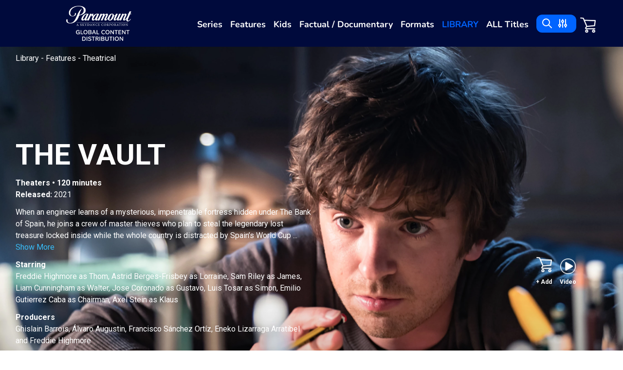

--- FILE ---
content_type: text/html; charset=UTF-8
request_url: https://paramountglobalcontent.com/title/vault-the
body_size: 8590
content:
<!DOCTYPE html>
<html lang="en" class="h-auto min-h-screen">
<head>
    <meta charset="utf-8">
    <meta name="viewport" content="width=device-width, initial-scale=1">
    <meta name="csrf-token" content="dHD2HdIAzouGUXWl48JWAyLuz6TwALI00ye4PDe4">

    <title>Paramount Global Content | Vault, The</title>

    
    <link rel="apple-touch-icon" sizes="180x180" href="/apple-touch-icon.png">
    <link rel="icon" type="image/png" sizes="32x32" href="/favicon-32x32.png">
    <link rel="icon" type="image/png" sizes="16x16" href="/favicon-16x16.png">
    <link rel="manifest" href="/site.webmanifest">
    <link rel="mask-icon" href="/safari-pinned-tab.svg" color="#ffffff">
    <meta name="msapplication-TileColor" content="#003aa4">
    <meta name="theme-color" content="#003aa4">

    <!-- Styles -->
    <link rel="stylesheet" href="/css/app.css?id=21a6470d8003a0e2967de73d68214387">
    <link rel="stylesheet" href="/css/title-page.css?id=04884dee70a0ba1034b3ac547893580e">
            <style>
            main {
                position: relative;
                background-color: rgb(0,10,60);
            }
            .title-button:hover .nonhover-button {
                display: none;
            }
            .title-button:hover .hover-button {
                display: block;
            }
            .full-synopsis p {
                margin-bottom: 0.75em;
            }
        </style>
    
    <!-- Scripts -->

    <script type="text/javascript" src="//code.jquery.com/jquery-1.11.0.min.js"></script>
    <script type="text/javascript" src="//code.jquery.com/jquery-migrate-1.2.1.min.js"></script>
    <script src="/js/app.js?id=c61671d5d72de7de022fffbbce462bfd" defer></script>

            <!-- Google tag (gtag.js) -->
        <script async src="https://www.googletagmanager.com/gtag/js?id=G-HKYQBJWFPE"></script>
        <script>
            window.dataLayer = window.dataLayer || [];
            function gtag(){dataLayer.push(arguments);}
            gtag('js', new Date());

            gtag('config', 'G-HKYQBJWFPE');
        </script>
    </head>
<body class="font-sans antialiased">
    <div class="min-h-screen flex flex-col  bg-gray-100 ">

        <!-- Page Heading -->
                                    <header class="bg-client-dark h-auto flex-shrink-0 z-10">

    <div class="container xl:flex xl:justify-center xl:items-center mx-auto px-4 sm:px-6 xl:px-8 h-full">
        <div class="flex justify-between xl:justify-center my-3 w-full">
            <a href="https://paramountglobalcontent.com">
                <img class="w-40 2xl:w-48 2xl:py-1.5 mr-6" src="/images/logo-horizontal.png?_=1">
            </a>
            <div class="flex justify-between items-center">
                <div class="hidden sm:block xl:hidden px-2">
                    <form class="flex items-center bg-search-blue rounded-xl pl-2 text-white" method="get" action="https://paramountglobalcontent.com/search">
                        <input class="form-control text-white bg-search-blue search-input pl-2" type="text" name="search" placeholder="SEARCH">
                        <button class="mx-1 ml-auto" type="submit">
                            <svg class="w-6" xmlns="http://www.w3.org/2000/svg" fill="none" viewBox="0 0 24 24" stroke-width="2" stroke="currentColor" aria-hidden="true">
  <path stroke-linecap="round" stroke-linejoin="round" d="M21 21l-6-6m2-5a7 7 0 11-14 0 7 7 0 0114 0z"/>
</svg>                        </button>
                        <div class="cursor-pointer mx-1 mr-4" onclick="document.getElementById('searchFilters').classList.toggle('hidden')">
                            <svg class="w-6" xmlns="http://www.w3.org/2000/svg" fill="none" viewBox="0 0 24 24" stroke-width="2" stroke="currentColor" aria-hidden="true">
  <path stroke-linecap="round" stroke-linejoin="round" d="M12 6V4m0 2a2 2 0 100 4m0-4a2 2 0 110 4m-6 8a2 2 0 100-4m0 4a2 2 0 110-4m0 4v2m0-6V4m6 6v10m6-2a2 2 0 100-4m0 4a2 2 0 110-4m0 4v2m0-6V4"/>
</svg>                        </div>
                    </form>
                </div>
                <div class="px-2 relative text-white xl:hidden" style="transform: translateY(-1px)">
                    <a href="https://paramountglobalcontent.com/cart">
                        <img class="w-8 max-w-sm" src="/images/cart.png">
                    </a>
                    <span id="cart-title-count-mob" class="absolute bottom-0 right-0">
                                            </span>
                </div>
                <div class="cursor-pointer px-2 xl:hidden"
                     onclick="document.getElementById('navBar').classList.toggle('hidden')">
                    <svg class="text-white w-10" xmlns="http://www.w3.org/2000/svg" fill="none" viewBox="0 0 24 24" stroke-width="2" stroke="currentColor" aria-hidden="true">
  <path stroke-linecap="round" stroke-linejoin="round" d="M4 6h16M4 12h16M4 18h16"/>
</svg>                </div>
            </div>
        </div>

        <div>
            <div class="hidden xl:flex text-white py-6" id="navBar">
                                    <div class="px-2 2xl:px-4 mt-1.5 group">
                        <a href="https://paramountglobalcontent.com/series"
                           class="font-bold text-lg whitespace-nowrap ">
                            Series
                        </a>
                                                    <div class="relative xl:top-1 left-3 md:left-0">
                                <ul class="nav-sub-group inline-block md:p-2 md:pl-4 md:pr-10 md:bg-search-blue md:border md:!border-search-blue md:rounded md:hidden md:group-hover:block  hidden ">
                                                                            <li class="ml-2 md:m-0 leading-8">
                                            <a href="https://paramountglobalcontent.com/series/drama"
                                               class="font-bold whitespace-nowrap ">
                                                Drama
                                            </a>
                                        </li>
                                                                            <li class="ml-2 md:m-0 leading-8">
                                            <a href="https://paramountglobalcontent.com/series/comedy"
                                               class="font-bold whitespace-nowrap ">
                                                Comedy
                                            </a>
                                        </li>
                                                                            <li class="ml-2 md:m-0 leading-8">
                                            <a href="https://paramountglobalcontent.com/series/news"
                                               class="font-bold whitespace-nowrap ">
                                                News
                                            </a>
                                        </li>
                                                                            <li class="ml-2 md:m-0 leading-8">
                                            <a href="https://paramountglobalcontent.com/series/reality"
                                               class="font-bold whitespace-nowrap ">
                                                Reality
                                            </a>
                                        </li>
                                                                            <li class="ml-2 md:m-0 leading-8">
                                            <a href="https://paramountglobalcontent.com/series/talk"
                                               class="font-bold whitespace-nowrap ">
                                                Talk
                                            </a>
                                        </li>
                                                                            <li class="ml-2 md:m-0 leading-8">
                                            <a href="https://paramountglobalcontent.com/series/game-shows"
                                               class="font-bold whitespace-nowrap ">
                                                Game Shows
                                            </a>
                                        </li>
                                                                            <li class="ml-2 md:m-0 leading-8">
                                            <a href="https://paramountglobalcontent.com/series/telenovelas"
                                               class="font-bold whitespace-nowrap ">
                                                Telenovelas
                                            </a>
                                        </li>
                                                                    </ul>
                            </div>
                                            </div>
                                    <div class="px-2 2xl:px-4 mt-1.5 group">
                        <a href="https://paramountglobalcontent.com/features"
                           class="font-bold text-lg whitespace-nowrap ">
                            Features
                        </a>
                                                    <div class="relative xl:top-1 left-3 md:left-0">
                                <ul class="nav-sub-group inline-block md:p-2 md:pl-4 md:pr-10 md:bg-search-blue md:border md:!border-search-blue md:rounded md:hidden md:group-hover:block  hidden ">
                                                                            <li class="ml-2 md:m-0 leading-8">
                                            <a href="https://paramountglobalcontent.com/features/theatrical"
                                               class="font-bold whitespace-nowrap ">
                                                Theatrical
                                            </a>
                                        </li>
                                                                            <li class="ml-2 md:m-0 leading-8">
                                            <a href="https://paramountglobalcontent.com/features/televisionstreaming"
                                               class="font-bold whitespace-nowrap ">
                                                Television/Streaming
                                            </a>
                                        </li>
                                                                    </ul>
                            </div>
                                            </div>
                                    <div class="px-2 2xl:px-4 mt-1.5 group">
                        <a href="https://paramountglobalcontent.com/kids"
                           class="font-bold text-lg whitespace-nowrap ">
                            Kids
                        </a>
                                                    <div class="relative xl:top-1 left-3 md:left-0">
                                <ul class="nav-sub-group inline-block md:p-2 md:pl-4 md:pr-10 md:bg-search-blue md:border md:!border-search-blue md:rounded md:hidden md:group-hover:block  hidden ">
                                                                            <li class="ml-2 md:m-0 leading-8">
                                            <a href="https://paramountglobalcontent.com/kids/animation"
                                               class="font-bold whitespace-nowrap ">
                                                Animation
                                            </a>
                                        </li>
                                                                            <li class="ml-2 md:m-0 leading-8">
                                            <a href="https://paramountglobalcontent.com/kids/pre-school"
                                               class="font-bold whitespace-nowrap ">
                                                Pre-School
                                            </a>
                                        </li>
                                                                            <li class="ml-2 md:m-0 leading-8">
                                            <a href="https://paramountglobalcontent.com/kids/live-action"
                                               class="font-bold whitespace-nowrap ">
                                                Live Action
                                            </a>
                                        </li>
                                                                            <li class="ml-2 md:m-0 leading-8">
                                            <a href="https://paramountglobalcontent.com/kids/young-adult"
                                               class="font-bold whitespace-nowrap ">
                                                Young Adult
                                            </a>
                                        </li>
                                                                    </ul>
                            </div>
                                            </div>
                                    <div class="px-2 2xl:px-4 mt-1.5 group">
                        <a href="https://paramountglobalcontent.com/factual-documentary"
                           class="font-bold text-lg whitespace-nowrap ">
                            Factual / Documentary
                        </a>
                                                    <div class="relative xl:top-1 left-3 md:left-0">
                                <ul class="nav-sub-group inline-block md:p-2 md:pl-4 md:pr-10 md:bg-search-blue md:border md:!border-search-blue md:rounded md:hidden md:group-hover:block  hidden ">
                                                                            <li class="ml-2 md:m-0 leading-8">
                                            <a href="https://paramountglobalcontent.com/factual-documentary/series"
                                               class="font-bold whitespace-nowrap ">
                                                Series
                                            </a>
                                        </li>
                                                                            <li class="ml-2 md:m-0 leading-8">
                                            <a href="https://paramountglobalcontent.com/factual-documentary/feature"
                                               class="font-bold whitespace-nowrap ">
                                                Feature
                                            </a>
                                        </li>
                                                                            <li class="ml-2 md:m-0 leading-8">
                                            <a href="https://paramountglobalcontent.com/factual-documentary/special"
                                               class="font-bold whitespace-nowrap ">
                                                Special
                                            </a>
                                        </li>
                                                                    </ul>
                            </div>
                                            </div>
                                <div class="px-2 2xl:px-4 mt-1.5">
                    <a href="https://paramountglobalformats.com/" class="font-bold text-lg">
                        Formats
                    </a>
                </div>
                <div class="px-2 2xl:px-4 mt-1.5">
                    <a href="https://paramountglobalcontent.com/library" class="font-bold text-lg whitespace-nowrap  text-search-blue uppercase ">
                        Library
                    </a>
                </div>
                <div class="px-2 2xl:px-4 mt-1.5">
                    <a href="https://paramountglobalcontent.com/titles" class="font-bold text-lg whitespace-nowrap ">
                        ALL Titles
                    </a>
                </div>





                <div class="px-2 2xl:px-4 py-2 sm:py-0 sm:hidden xl:flex">
                    <form id="search-form" class="flex items-center bg-search-blue rounded-xl pl-2" method="get" action="https://paramountglobalcontent.com/search">
                        <input id="search-input" class="form-control text-white bg-search-blue search-input w-auto md:w-0 md:p-0 transition-all" type="text" name="search" placeholder="SEARCH" autocomplete="off">
                        <button class="mx-1 ml-auto" type="button" onclick="toggleSearch()">
                            <svg class="w-6" xmlns="http://www.w3.org/2000/svg" fill="none" viewBox="0 0 24 24" stroke-width="2" stroke="currentColor" aria-hidden="true">
  <path stroke-linecap="round" stroke-linejoin="round" d="M21 21l-6-6m2-5a7 7 0 11-14 0 7 7 0 0114 0z"/>
</svg>                        </button>
                        <div class="cursor-pointer mx-1 mr-4" onclick="document.getElementById('searchFilters').classList.toggle('hidden')">
                            <svg class="w-6" xmlns="http://www.w3.org/2000/svg" fill="none" viewBox="0 0 24 24" stroke-width="2" stroke="currentColor" aria-hidden="true">
  <path stroke-linecap="round" stroke-linejoin="round" d="M12 6V4m0 2a2 2 0 100 4m0-4a2 2 0 110 4m-6 8a2 2 0 100-4m0 4a2 2 0 110-4m0 4v2m0-6V4m6 6v10m6-2a2 2 0 100-4m0 4a2 2 0 110-4m0 4v2m0-6V4"/>
</svg>                        </div>
                    </form>
                    <div class="ml-2 pr-4 mt-1.5 relative hidden md:block xl:block">
                        <a href="https://paramountglobalcontent.com/cart">
                            <img class="w-8 max-w-sm" src="/images/cart.png">
                        </a>
                        <span id="cart-title-count" class="absolute bottom-0 right-0">
                                                    </span>
                    </div>
                </div>
            </div>
        </div>
    </div>
    <div id="searchFilters" class="bg-client-dark absolute hidden z-50 rounded-b-lg w-full">
    <div class="bg-search-blue rounded-t-lg flex justify-between px-3">
        <p class="text-white font-bold py-2">Filter</p>
        <p class="text-white font-bold py-2 cursor-pointer" onclick="document.getElementById('searchFilters').classList.toggle('hidden')">X</p>
    </div>
    <div class="py-3">
        <form class="" method="get" action="https://paramountglobalcontent.com/search">
            
            <div>
                <div class="border-b-2 border-b-search-blue px-3 pb-1 mb-2 flex justify-between">
                    <p class="text-white">Brand</p>
                    <div>
                        <div class="cursor-pointer search-filter-open search-filter-open-brand hidden">
                            <svg class="text-white w-6" xmlns="http://www.w3.org/2000/svg" fill="none" viewBox="0 0 24 24" stroke-width="2" stroke="currentColor" aria-hidden="true">
  <path stroke-linecap="round" stroke-linejoin="round" d="M12 4v16m8-8H4"/>
</svg>                        </div>
                        <div class="cursor-pointer search-filter-close search-filter-close-brand">
                            <svg class="text-white w-6" xmlns="http://www.w3.org/2000/svg" fill="none" viewBox="0 0 24 24" stroke-width="2" stroke="currentColor" aria-hidden="true">
  <path stroke-linecap="round" stroke-linejoin="round" d="M20 12H4"/>
</svg>                        </div>
                    </div>
                </div>
                <div class="bg-gradient-to-b from-client-dark to-client-light px-3 pb-3 search-filter-block search-filter-block-brand">
                    <div class="columns-2">
                                                    <div>
                                <input type="checkbox" value="59" name="brand[]" id="brand-59"
                                    >
                                <label for="brand-59" class="text-white">Ananey Studios</label>
                            </div>
                                                    <div>
                                <input type="checkbox" value="16" name="brand[]" id="brand-16"
                                    >
                                <label for="brand-16" class="text-white">Awesomeness</label>
                            </div>
                                                    <div>
                                <input type="checkbox" value="17" name="brand[]" id="brand-17"
                                    >
                                <label for="brand-17" class="text-white">BET</label>
                            </div>
                                                    <div>
                                <input type="checkbox" value="13" name="brand[]" id="brand-13"
                                    >
                                <label for="brand-13" class="text-white">CBS Media Ventures</label>
                            </div>
                                                    <div>
                                <input type="checkbox" value="11" name="brand[]" id="brand-11"
                                    >
                                <label for="brand-11" class="text-white">CBS News</label>
                            </div>
                                                    <div>
                                <input type="checkbox" value="3" name="brand[]" id="brand-3"
                                    >
                                <label for="brand-3" class="text-white">CBS Studios</label>
                            </div>
                                                    <div>
                                <input type="checkbox" value="28" name="brand[]" id="brand-28"
                                    >
                                <label for="brand-28" class="text-white">Channel 5</label>
                            </div>
                                                    <div>
                                <input type="checkbox" value="20" name="brand[]" id="brand-20"
                                    >
                                <label for="brand-20" class="text-white">Comedy Central</label>
                            </div>
                                                    <div>
                                <input type="checkbox" value="58" name="brand[]" id="brand-58"
                                    >
                                <label for="brand-58" class="text-white">Miramax</label>
                            </div>
                                                    <div>
                                <input type="checkbox" value="39" name="brand[]" id="brand-39"
                                    >
                                <label for="brand-39" class="text-white">Miramax Television</label>
                            </div>
                                                    <div>
                                <input type="checkbox" value="46" name="brand[]" id="brand-46"
                                    >
                                <label for="brand-46" class="text-white">MTV</label>
                            </div>
                                                    <div>
                                <input type="checkbox" value="9" name="brand[]" id="brand-9"
                                    >
                                <label for="brand-9" class="text-white">MTV Documentary Films</label>
                            </div>
                                                    <div>
                                <input type="checkbox" value="1" name="brand[]" id="brand-1"
                                    >
                                <label for="brand-1" class="text-white">MTV Entertainment Studios</label>
                            </div>
                                                    <div>
                                <input type="checkbox" value="38" name="brand[]" id="brand-38"
                                    >
                                <label for="brand-38" class="text-white">MTVE</label>
                            </div>
                                                    <div>
                                <input type="checkbox" value="5" name="brand[]" id="brand-5"
                                    >
                                <label for="brand-5" class="text-white">Nickelodeon</label>
                            </div>
                                                    <div>
                                <input type="checkbox" value="55" name="brand[]" id="brand-55"
                                    >
                                <label for="brand-55" class="text-white">Paramount Global Content Distribution</label>
                            </div>
                                                    <div>
                                <input type="checkbox" value="31" name="brand[]" id="brand-31"
                                    >
                                <label for="brand-31" class="text-white">Paramount Network</label>
                            </div>
                                                    <div>
                                <input type="checkbox" value="4" name="brand[]" id="brand-4"
                                    >
                                <label for="brand-4" class="text-white">Paramount Pictures</label>
                            </div>
                                                    <div>
                                <input type="checkbox" value="47" name="brand[]" id="brand-47"
                                    >
                                <label for="brand-47" class="text-white">Paramount Players</label>
                            </div>
                                                    <div>
                                <input type="checkbox" value="27" name="brand[]" id="brand-27"
                                    >
                                <label for="brand-27" class="text-white">Paramount Television International Studios</label>
                            </div>
                                                    <div>
                                <input type="checkbox" value="23" name="brand[]" id="brand-23"
                                    >
                                <label for="brand-23" class="text-white">Paramount Television Studios</label>
                            </div>
                                                    <div>
                                <input type="checkbox" value="35" name="brand[]" id="brand-35"
                                    >
                                <label for="brand-35" class="text-white">Republic Pictures</label>
                            </div>
                                                    <div>
                                <input type="checkbox" value="2" name="brand[]" id="brand-2"
                                    >
                                <label for="brand-2" class="text-white">See It Now Studios</label>
                            </div>
                                                    <div>
                                <input type="checkbox" value="8" name="brand[]" id="brand-8"
                                    >
                                <label for="brand-8" class="text-white">Showtime</label>
                            </div>
                                                    <div>
                                <input type="checkbox" value="56" name="brand[]" id="brand-56"
                                    >
                                <label for="brand-56" class="text-white">Showtime/MTV Entertainment Studios</label>
                            </div>
                                                    <div>
                                <input type="checkbox" value="26" name="brand[]" id="brand-26"
                                    >
                                <label for="brand-26" class="text-white">Smithsonian Channel</label>
                            </div>
                                                    <div>
                                <input type="checkbox" value="57" name="brand[]" id="brand-57"
                                    >
                                <label for="brand-57" class="text-white">TBD</label>
                            </div>
                                                    <div>
                                <input type="checkbox" value="52" name="brand[]" id="brand-52"
                                    >
                                <label for="brand-52" class="text-white">Telecolumbia</label>
                            </div>
                                                    <div>
                                <input type="checkbox" value="45" name="brand[]" id="brand-45"
                                    >
                                <label for="brand-45" class="text-white">Third Party</label>
                            </div>
                                                    <div>
                                <input type="checkbox" value="48" name="brand[]" id="brand-48"
                                    >
                                <label for="brand-48" class="text-white">To Be Determined</label>
                            </div>
                                            </div>
                </div>
            </div>

            <div>
                <div class="border-b-2 border-b-search-blue px-3 py-1 mb-2 flex justify-between">
                    <p class="text-white">Run Time</p>
                    <div>
                        <div class="cursor-pointer search-filter-open search-filter-open-runtime">
                            <svg class="text-white w-6" xmlns="http://www.w3.org/2000/svg" fill="none" viewBox="0 0 24 24" stroke-width="2" stroke="currentColor" aria-hidden="true">
  <path stroke-linecap="round" stroke-linejoin="round" d="M12 4v16m8-8H4"/>
</svg>                        </div>
                        <div class="cursor-pointer hidden search-filter-close search-filter-close-runtime">
                            <svg class="text-white w-6" xmlns="http://www.w3.org/2000/svg" fill="none" viewBox="0 0 24 24" stroke-width="2" stroke="currentColor" aria-hidden="true">
  <path stroke-linecap="round" stroke-linejoin="round" d="M20 12H4"/>
</svg>                        </div>
                    </div>
                </div>
                <div class="bg-gradient-to-b from-client-dark to-client-light px-3 pb-3 search-filter-block search-filter-block-runtime hidden">
                    <div class="columns-2">
                                                    <div>
                                <input type="checkbox" value="15" name="runtime[]" id="runtime-413"
                                   >
                                <label for="runtime-413" class="text-white">15 minutes</label>
                            </div>
                                                    <div>
                                <input type="checkbox" value="30" name="runtime[]" id="runtime-31"
                                   >
                                <label for="runtime-31" class="text-white">30 minutes</label>
                            </div>
                                                    <div>
                                <input type="checkbox" value="45" name="runtime[]" id="runtime-230"
                                   >
                                <label for="runtime-230" class="text-white">45 minutes</label>
                            </div>
                                                    <div>
                                <input type="checkbox" value="60" name="runtime[]" id="runtime-0"
                                   >
                                <label for="runtime-0" class="text-white">60 minutes</label>
                            </div>
                                                    <div>
                                <input type="checkbox" value="72" name="runtime[]" id="runtime-282"
                                   >
                                <label for="runtime-282" class="text-white">72 minutes</label>
                            </div>
                                                    <div>
                                <input type="checkbox" value="75" name="runtime[]" id="runtime-677"
                                   >
                                <label for="runtime-677" class="text-white">75 minutes</label>
                            </div>
                                                    <div>
                                <input type="checkbox" value="90" name="runtime[]" id="runtime-4"
                                   >
                                <label for="runtime-4" class="text-white">90 minutes</label>
                            </div>
                                                    <div>
                                <input type="checkbox" value="120" name="runtime[]" id="runtime-3"
                                   >
                                <label for="runtime-3" class="text-white">120 minutes</label>
                            </div>
                                                    <div>
                                <input type="checkbox" value="Runtimes Vary" name="runtime[]" id="runtime-366"
                                   >
                                <label for="runtime-366" class="text-white">Runtimes Vary</label>
                            </div>
                                                    <div>
                                <input type="checkbox" value="Short" name="runtime[]" id="runtime-929"
                                   >
                                <label for="runtime-929" class="text-white">Short</label>
                            </div>
                                            </div>
                </div>
            </div>


























            <div>
                <div class="border-b-2 border-b-search-blue px-3 py-1 mb-2 flex justify-between">
                    <p class="text-white">Target Demo</p>
                    <div>
                        <div class="cursor-pointer search-filter-open search-filter-open-demo">
                            <svg class="text-white w-6" xmlns="http://www.w3.org/2000/svg" fill="none" viewBox="0 0 24 24" stroke-width="2" stroke="currentColor" aria-hidden="true">
  <path stroke-linecap="round" stroke-linejoin="round" d="M12 4v16m8-8H4"/>
</svg>                        </div>
                        <div class="cursor-pointer hidden search-filter-close search-filter-close-demo">
                            <svg class="text-white w-6" xmlns="http://www.w3.org/2000/svg" fill="none" viewBox="0 0 24 24" stroke-width="2" stroke="currentColor" aria-hidden="true">
  <path stroke-linecap="round" stroke-linejoin="round" d="M20 12H4"/>
</svg>                        </div>
                    </div>
                </div>
                <div class="bg-gradient-to-b from-client-dark to-client-light px-3 pb-3 search-filter-block search-filter-block-demo hidden">
                    <div class="columns-2">
                                                    <div>
                                <input type="checkbox" value="a18+" name="demo[]" id="demo-1"
                                   >
                                <label for="demo-1" class="text-white">a18+</label>
                            </div>
                                                    <div>
                                <input type="checkbox" value="a18-34" name="demo[]" id="demo-41"
                                   >
                                <label for="demo-41" class="text-white">a18-34</label>
                            </div>
                                                    <div>
                                <input type="checkbox" value="a18-49" name="demo[]" id="demo-4"
                                   >
                                <label for="demo-4" class="text-white">a18-49</label>
                            </div>
                                                    <div>
                                <input type="checkbox" value="a25-54" name="demo[]" id="demo-0"
                                   >
                                <label for="demo-0" class="text-white">a25-54</label>
                            </div>
                                                    <div>
                                <input type="checkbox" value="a55+" name="demo[]" id="demo-494"
                                   >
                                <label for="demo-494" class="text-white">a55+</label>
                            </div>
                                                    <div>
                                <input type="checkbox" value="k2-11" name="demo[]" id="demo-45"
                                   >
                                <label for="demo-45" class="text-white">k2-11</label>
                            </div>
                                                    <div>
                                <input type="checkbox" value="k2-5" name="demo[]" id="demo-276"
                                   >
                                <label for="demo-276" class="text-white">k2-5</label>
                            </div>
                                                    <div>
                                <input type="checkbox" value="k6-11" name="demo[]" id="demo-226"
                                   >
                                <label for="demo-226" class="text-white">k6-11</label>
                            </div>
                                                    <div>
                                <input type="checkbox" value="m18-34" name="demo[]" id="demo-550"
                                   >
                                <label for="demo-550" class="text-white">m18-34</label>
                            </div>
                                                    <div>
                                <input type="checkbox" value="m18-49" name="demo[]" id="demo-59"
                                   >
                                <label for="demo-59" class="text-white">m18-49</label>
                            </div>
                                                    <div>
                                <input type="checkbox" value="m25-54" name="demo[]" id="demo-52"
                                   >
                                <label for="demo-52" class="text-white">m25-54</label>
                            </div>
                                                    <div>
                                <input type="checkbox" value="p2+" name="demo[]" id="demo-790"
                                   >
                                <label for="demo-790" class="text-white">p2+</label>
                            </div>
                                                    <div>
                                <input type="checkbox" value="t12-17" name="demo[]" id="demo-175"
                                   >
                                <label for="demo-175" class="text-white">t12-17</label>
                            </div>
                                                    <div>
                                <input type="checkbox" value="w18-34" name="demo[]" id="demo-581"
                                   >
                                <label for="demo-581" class="text-white">w18-34</label>
                            </div>
                                                    <div>
                                <input type="checkbox" value="w18-49" name="demo[]" id="demo-110"
                                   >
                                <label for="demo-110" class="text-white">w18-49</label>
                            </div>
                                                    <div>
                                <input type="checkbox" value="w25-54" name="demo[]" id="demo-8"
                                   >
                                <label for="demo-8" class="text-white">w25-54</label>
                            </div>
                                            </div>
                </div>
            </div>

            <div>
                <div class="border-b-2 border-b-search-blue px-3 py-1 mb-2 flex justify-between">
                    <p class="text-white">Genre</p>
                    <div>
                        <div class="cursor-pointer search-filter-open search-filter-open-genre">
                            <svg class="text-white w-6" xmlns="http://www.w3.org/2000/svg" fill="none" viewBox="0 0 24 24" stroke-width="2" stroke="currentColor" aria-hidden="true">
  <path stroke-linecap="round" stroke-linejoin="round" d="M12 4v16m8-8H4"/>
</svg>                        </div>
                        <div class="cursor-pointer hidden search-filter-close search-filter-close-genre">
                            <svg class="text-white w-6" xmlns="http://www.w3.org/2000/svg" fill="none" viewBox="0 0 24 24" stroke-width="2" stroke="currentColor" aria-hidden="true">
  <path stroke-linecap="round" stroke-linejoin="round" d="M20 12H4"/>
</svg>                        </div>
                    </div>
                </div>
                <div class="bg-gradient-to-b from-client-dark to-client-light px-3 pb-3 search-filter-block search-filter-block-genre hidden">
                    <div class="columns-2">
                                                    <div>
                                <input type="checkbox" value="Action/Adventure" name="genre[]" id="genre-7"
                                   >
                                <label for="genre-7" class="text-white">Action/Adventure</label>
                            </div>
                                                    <div>
                                <input type="checkbox" value="Animated" name="genre[]" id="genre-121"
                                   >
                                <label for="genre-121" class="text-white">Animated</label>
                            </div>
                                                    <div>
                                <input type="checkbox" value="Biography" name="genre[]" id="genre-939"
                                   >
                                <label for="genre-939" class="text-white">Biography</label>
                            </div>
                                                    <div>
                                <input type="checkbox" value="Comedy" name="genre[]" id="genre-3"
                                   >
                                <label for="genre-3" class="text-white">Comedy</label>
                            </div>
                                                    <div>
                                <input type="checkbox" value="Competition" name="genre[]" id="genre-940"
                                   >
                                <label for="genre-940" class="text-white">Competition</label>
                            </div>
                                                    <div>
                                <input type="checkbox" value="Court" name="genre[]" id="genre-941"
                                   >
                                <label for="genre-941" class="text-white">Court</label>
                            </div>
                                                    <div>
                                <input type="checkbox" value="Current Events" name="genre[]" id="genre-942"
                                   >
                                <label for="genre-942" class="text-white">Current Events</label>
                            </div>
                                                    <div>
                                <input type="checkbox" value="Documentary" name="genre[]" id="genre-1"
                                   >
                                <label for="genre-1" class="text-white">Documentary</label>
                            </div>
                                                    <div>
                                <input type="checkbox" value="Docuseries" name="genre[]" id="genre-31"
                                   >
                                <label for="genre-31" class="text-white">Docuseries</label>
                            </div>
                                                    <div>
                                <input type="checkbox" value="Drama" name="genre[]" id="genre-0"
                                   >
                                <label for="genre-0" class="text-white">Drama</label>
                            </div>
                                                    <div>
                                <input type="checkbox" value="Dramedy" name="genre[]" id="genre-943"
                                   >
                                <label for="genre-943" class="text-white">Dramedy</label>
                            </div>
                                                    <div>
                                <input type="checkbox" value="Entertainment" name="genre[]" id="genre-944"
                                   >
                                <label for="genre-944" class="text-white">Entertainment</label>
                            </div>
                                                    <div>
                                <input type="checkbox" value="Factual" name="genre[]" id="genre-6"
                                   >
                                <label for="genre-6" class="text-white">Factual</label>
                            </div>
                                                    <div>
                                <input type="checkbox" value="Family (Live)" name="genre[]" id="genre-77"
                                   >
                                <label for="genre-77" class="text-white">Family (Live)</label>
                            </div>
                                                    <div>
                                <input type="checkbox" value="Fantasy" name="genre[]" id="genre-945"
                                   >
                                <label for="genre-945" class="text-white">Fantasy</label>
                            </div>
                                                    <div>
                                <input type="checkbox" value="Foreign Language" name="genre[]" id="genre-946"
                                   >
                                <label for="genre-946" class="text-white">Foreign Language</label>
                            </div>
                                                    <div>
                                <input type="checkbox" value="Game Show" name="genre[]" id="genre-390"
                                   >
                                <label for="genre-390" class="text-white">Game Show</label>
                            </div>
                                                    <div>
                                <input type="checkbox" value="Health" name="genre[]" id="genre-947"
                                   >
                                <label for="genre-947" class="text-white">Health</label>
                            </div>
                                                    <div>
                                <input type="checkbox" value="History" name="genre[]" id="genre-948"
                                   >
                                <label for="genre-948" class="text-white">History</label>
                            </div>
                                                    <div>
                                <input type="checkbox" value="Holiday" name="genre[]" id="genre-949"
                                   >
                                <label for="genre-949" class="text-white">Holiday</label>
                            </div>
                                                    <div>
                                <input type="checkbox" value="Horror" name="genre[]" id="genre-39"
                                   >
                                <label for="genre-39" class="text-white">Horror</label>
                            </div>
                                                    <div>
                                <input type="checkbox" value="International Production" name="genre[]" id="genre-950"
                                   >
                                <label for="genre-950" class="text-white">International Production</label>
                            </div>
                                                    <div>
                                <input type="checkbox" value="Kids &amp; Family" name="genre[]" id="genre-5"
                                   >
                                <label for="genre-5" class="text-white">Kids &amp; Family</label>
                            </div>
                                                    <div>
                                <input type="checkbox" value="Late Night" name="genre[]" id="genre-951"
                                   >
                                <label for="genre-951" class="text-white">Late Night</label>
                            </div>
                                                    <div>
                                <input type="checkbox" value="Live Action" name="genre[]" id="genre-952"
                                   >
                                <label for="genre-952" class="text-white">Live Action</label>
                            </div>
                                                    <div>
                                <input type="checkbox" value="Martial Arts" name="genre[]" id="genre-953"
                                   >
                                <label for="genre-953" class="text-white">Martial Arts</label>
                            </div>
                                                    <div>
                                <input type="checkbox" value="Multi Camera" name="genre[]" id="genre-954"
                                   >
                                <label for="genre-954" class="text-white">Multi Camera</label>
                            </div>
                                                    <div>
                                <input type="checkbox" value="Music" name="genre[]" id="genre-955"
                                   >
                                <label for="genre-955" class="text-white">Music</label>
                            </div>
                                                    <div>
                                <input type="checkbox" value="Musical" name="genre[]" id="genre-956"
                                   >
                                <label for="genre-956" class="text-white">Musical</label>
                            </div>
                                                    <div>
                                <input type="checkbox" value="Nature" name="genre[]" id="genre-957"
                                   >
                                <label for="genre-957" class="text-white">Nature</label>
                            </div>
                                                    <div>
                                <input type="checkbox" value="News" name="genre[]" id="genre-44"
                                   >
                                <label for="genre-44" class="text-white">News</label>
                            </div>
                                                    <div>
                                <input type="checkbox" value="Preschool" name="genre[]" id="genre-958"
                                   >
                                <label for="genre-958" class="text-white">Preschool</label>
                            </div>
                                                    <div>
                                <input type="checkbox" value="Procedural" name="genre[]" id="genre-959"
                                   >
                                <label for="genre-959" class="text-white">Procedural</label>
                            </div>
                                                    <div>
                                <input type="checkbox" value="Reality" name="genre[]" id="genre-132"
                                   >
                                <label for="genre-132" class="text-white">Reality</label>
                            </div>
                                                    <div>
                                <input type="checkbox" value="Relationships" name="genre[]" id="genre-960"
                                   >
                                <label for="genre-960" class="text-white">Relationships</label>
                            </div>
                                                    <div>
                                <input type="checkbox" value="Romance" name="genre[]" id="genre-961"
                                   >
                                <label for="genre-961" class="text-white">Romance</label>
                            </div>
                                                    <div>
                                <input type="checkbox" value="Science Fiction" name="genre[]" id="genre-144"
                                   >
                                <label for="genre-144" class="text-white">Science Fiction</label>
                            </div>
                                                    <div>
                                <input type="checkbox" value="Single Camera" name="genre[]" id="genre-963"
                                   >
                                <label for="genre-963" class="text-white">Single Camera</label>
                            </div>
                                                    <div>
                                <input type="checkbox" value="Sketch" name="genre[]" id="genre-964"
                                   >
                                <label for="genre-964" class="text-white">Sketch</label>
                            </div>
                                                    <div>
                                <input type="checkbox" value="Soap Opera" name="genre[]" id="genre-965"
                                   >
                                <label for="genre-965" class="text-white">Soap Opera</label>
                            </div>
                                                    <div>
                                <input type="checkbox" value="Sports" name="genre[]" id="genre-966"
                                   >
                                <label for="genre-966" class="text-white">Sports</label>
                            </div>
                                                    <div>
                                <input type="checkbox" value="Stand Up" name="genre[]" id="genre-967"
                                   >
                                <label for="genre-967" class="text-white">Stand Up</label>
                            </div>
                                                    <div>
                                <input type="checkbox" value="Standup" name="genre[]" id="genre-968"
                                   >
                                <label for="genre-968" class="text-white">Standup</label>
                            </div>
                                                    <div>
                                <input type="checkbox" value="Suspense" name="genre[]" id="genre-969"
                                   >
                                <label for="genre-969" class="text-white">Suspense</label>
                            </div>
                                                    <div>
                                <input type="checkbox" value="Talk" name="genre[]" id="genre-36"
                                   >
                                <label for="genre-36" class="text-white">Talk</label>
                            </div>
                                                    <div>
                                <input type="checkbox" value="Technology" name="genre[]" id="genre-970"
                                   >
                                <label for="genre-970" class="text-white">Technology</label>
                            </div>
                                                    <div>
                                <input type="checkbox" value="Telenovela" name="genre[]" id="genre-488"
                                   >
                                <label for="genre-488" class="text-white">Telenovela</label>
                            </div>
                                                    <div>
                                <input type="checkbox" value="Thriller" name="genre[]" id="genre-32"
                                   >
                                <label for="genre-32" class="text-white">Thriller</label>
                            </div>
                                                    <div>
                                <input type="checkbox" value="Travel" name="genre[]" id="genre-971"
                                   >
                                <label for="genre-971" class="text-white">Travel</label>
                            </div>
                                                    <div>
                                <input type="checkbox" value="True Crime" name="genre[]" id="genre-972"
                                   >
                                <label for="genre-972" class="text-white">True Crime</label>
                            </div>
                                                    <div>
                                <input type="checkbox" value="Variety" name="genre[]" id="genre-843"
                                   >
                                <label for="genre-843" class="text-white">Variety</label>
                            </div>
                                                    <div>
                                <input type="checkbox" value="Western" name="genre[]" id="genre-973"
                                   >
                                <label for="genre-973" class="text-white">Western</label>
                            </div>
                                                    <div>
                                <input type="checkbox" value="Young Adult" name="genre[]" id="genre-974"
                                   >
                                <label for="genre-974" class="text-white">Young Adult</label>
                            </div>
                                            </div>
                </div>
            </div>

            <div>
                <div class="flex justify-between p-2">
                    <p class="text-white mx-1 cursor-pointer" id="filter-reset">
                        Reset
                    </p>
                    <button class="text-white mx-1" type="submit">
                        Apply Filter
                        <svg class="inline text-white w-6" xmlns="http://www.w3.org/2000/svg" fill="none" viewBox="0 0 24 24" stroke-width="2" stroke="currentColor" aria-hidden="true">
  <path stroke-linecap="round" stroke-linejoin="round" d="M12 6V4m0 2a2 2 0 100 4m0-4a2 2 0 110 4m-6 8a2 2 0 100-4m0 4a2 2 0 110-4m0 4v2m0-6V4m6 6v10m6-2a2 2 0 100-4m0 4a2 2 0 110-4m0 4v2m0-6V4"/>
</svg>                    </button>
                </div>
            </div>
        </form>
    </div>

</div>
</header>
                    
        <!-- Page Content -->
        <main class="flex-shrink-0">
                <div class="title-page relative">
                        <picture>
                <source srcset="https://dtjx2qn6bx8kh.cloudfront.net/paramount_catalog/images/5/ZZ9BO2xTnNokrYuocPGq6ZOUf9AIyv.webp" type="image/webp">
                <source srcset="https://dtjx2qn6bx8kh.cloudfront.net/paramount_catalog/images/5/ZZ9BO2xTnNokrYuocPGq6ZOUf9AIyv.jpeg" type="image/jpeg">
                <img class="absolute aspect-16-9 left-0 object-cover top-0 w-full" src="https://dtjx2qn6bx8kh.cloudfront.net/paramount_catalog/images/5/ZZ9BO2xTnNokrYuocPGq6ZOUf9AIyv.jpeg" />
                <div class="absolute aspect-16-9 left-0 object-cover top-0 w-full" style="background: linear-gradient(rgba(0,0,0,0), rgba(0,10,60,0.5) 50%, rgba(0,10,60,1) 90%);"></div>
            </picture>
            
    <div class="relative w-full aspect-16-9 text-white font-serif">
                    <div class="absolute top-0 w-full">
                <div class="max-w-7xl mx-auto py-6 px-4 sm:px-6 lg:px-8 flex justify-between py-3 w-full">
                    <div>
                                                    <a href="https://paramountglobalcontent.com/library">
                                Library
                            </a> -
                                                                            <a href="https://paramountglobalcontent.com/library">
                                Features
                            </a>
                                                            - <a href="https://paramountglobalcontent.com/library">
                                    Theatrical
                                </a>
                                                                        </div>
                </div>
            </div>
        
        <div class="max-w-7xl mx-auto py-6 px-4 sm:px-6 lg:px-8 py-48">
            <div class="grid grid-cols-1 lg:grid-cols-3">
                <div class="lg:col-span-2">
                    <h2 class="text-6xl font-bold mb-4">THE VAULT</h2>
                </div>
            </div>
            <div class="grid grid-cols-1 lg:grid-cols-2">
                <div>
                    <div class="mb-3">
                        <p class="font-bold">
                             Theaters  &bull;                                                           120 minutes                         </p>
                        <div>
                            
                        </div>
                        <p>
                                                            <span class="font-bold">
                                    Released:
                                </span>
                                                                                        2021
                                                    </p>
                                            </div>
                    <div class="mb-3">
                                                    <div class="trunc-synopsis">
                                <p>When an engineer learns of a mysterious, impenetrable fortress hidden under The Bank of Spain, he joins a crew of master thieves who plan to steal the legendary lost treasure locked inside while the whole country is distracted by Spain’s World Cup ...</p>

                                <div class="synopsis-toggle cursor-pointer text-sky-400">
                                    Show More
                                </div>
                            </div>
                            <div class="full-synopsis hidden">
                                <p>When an engineer learns of a mysterious, impenetrable fortress hidden under The Bank of Spain, he joins a crew of master thieves who plan to steal the legendary lost treasure locked inside while the whole country is distracted by Spain’s World Cup Final. With thousands of soccer fans cheering in the streets, and security forces closing in, the crew have just minutes to pull off the score of a lifetime.</p>

                                <div class="synopsis-toggle cursor-pointer text-sky-400">
                                    Show Less
                                </div>
                            </div>
                                            </div>
                                            <div class="mb-3">
                            <p class="font-bold">Starring</p>
                            <p>Freddie Highmore as Thom, Astrid Berges-Frisbey as Lorraine, Sam Riley as James, Liam Cunningham as Walter, Jose Coronado as Gustavo, Luis Tosar as Simon, Emilio Gutierrez Caba as Chairman, Axel Stein as Klaus</p>
                        </div>
                                                                                    <div class="mb-3">
                            <p class="font-bold">Producers</p>
                            <p>Ghislain Barrois, Álvaro Augustin, Francisco Sánchez Ortíz, Eneko Lizarraga Arratibel and Freddie Highmore</p>
                        </div>
                                    </div>
            </div>

            <div class="title-links mt-24 lg:mt-8">
                                    <div class="mb-5 lg:mb-0 lg:absolute right-0 bottom-60 aspect-16-9 bg-search-blue hidden" id="video-player">
    <div class="w-full">
        <div class="modal-content">
            <div class="modal-header flex justify-between">
                <h5 class="modal-title text-white font-bold py-1 px-2" id="video-player-media-title"></h5>
                <button type="button" class="video-close">
                    <span>&times;</span>
                </button>
            </div>
            <div class="modal-body p-0">
                <div class="embed-responsive w-full aspect-16-9">
                    <iframe id="video-player-iframe" class="w-full h-full" src="" allowFullScreen="true" webkitallowfullscreen="true" mozallowfullscreen="true"></iframe>
                </div>
            </div>





        </div>
    </div>
</div>
                
                                                    <div class="w-full flex justify-end items-end pr-2">
                                                    <div class="px-2">
                                <div class="title-button cursor-pointer add-to-cart" id="cart-238">
                                    <img class="nonhover-button w-8 mx-auto pb-2" src="/images/cart.png" id="nonhover-button">
                                    <img class="hover-button hidden w-8 mx-auto pb-2" src="/images/cart-hover.png" id="hover-button">
                                    <p class="title-button-text ">+ Add</p>
                                    <p class="title-button-text  hidden ">- Remove</p>
                                </div>
                            </div>
                                                
                                                                                        
                                                                            <div class="px-2">
                                            <div class="title-button video-player-button cursor-pointer" data-media-title="The Vault - Trailer" data-media-id="283" data-title-slug="vault-the" data-user-id="0">
                                                <img class="nonhover-button w-8 mx-auto pb-1" src="/images/video.png">
                                                <img class="hover-button hidden w-8 mx-auto pb-1" src="/images/video-hover.png">
                                                <p class="title-button-text">Video</p>
                                            </div>
                                        </div>
                                                                                                                </div>
                            </div>
        </div>
    </div>
</div>
        </main>

                    <footer class="bg-gray-300 mt-auto">
    <img class="mx-auto py-4" src="/images/logo-dark-wide.png?_=1">
    <div class="bg-client-light py-5 hidden">
        <div class="max-w-7xl mx-auto px-4 sm:px-6 lg:px-8 grid grid-cols-6 text-white">
            <div>
                <ul>
                    <li>
                        <a href="https://paramountglobalcontent.com" class="font-bold">
                            Home
                        </a>
                    </li>
                    <li>
                        <a href="https://paramountglobalformats.com/" class="">
                            Formats
                        </a>
                    </li>
                    <li>
                        <a href="https://paramountglobalcontent.com/titles" class="">
                            ALL Titles
                        </a>
                    </li>
                </ul>
            </div>
                            <div>
                    <a href="https://paramountglobalcontent.com/26"
                       class="font-bold ">
                        Series
                    </a>
                    <ul>
                                                    <li>
                                <a href="https://paramountglobalcontent.com/27"
                                   class="">
                                    Drama
                                </a>
                            </li>
                                                    <li>
                                <a href="https://paramountglobalcontent.com/33"
                                   class="">
                                    Comedy
                                </a>
                            </li>
                                                    <li>
                                <a href="https://paramountglobalcontent.com/35"
                                   class="">
                                    News
                                </a>
                            </li>
                                                    <li>
                                <a href="https://paramountglobalcontent.com/32"
                                   class="">
                                    Reality
                                </a>
                            </li>
                                                    <li>
                                <a href="https://paramountglobalcontent.com/34"
                                   class="">
                                    Talk
                                </a>
                            </li>
                                                    <li>
                                <a href="https://paramountglobalcontent.com/37"
                                   class="">
                                    Game Shows
                                </a>
                            </li>
                                                    <li>
                                <a href="https://paramountglobalcontent.com/36"
                                   class="">
                                    Telenovelas
                                </a>
                            </li>
                                            </ul>
                </div>
                            <div>
                    <a href="https://paramountglobalcontent.com/5"
                       class="font-bold ">
                        Features
                    </a>
                    <ul>
                                                    <li>
                                <a href="https://paramountglobalcontent.com/8"
                                   class="">
                                    Theatrical
                                </a>
                            </li>
                                                    <li>
                                <a href="https://paramountglobalcontent.com/6"
                                   class="">
                                    Television/Streaming
                                </a>
                            </li>
                                            </ul>
                </div>
                            <div>
                    <a href="https://paramountglobalcontent.com/16"
                       class="font-bold ">
                        Kids
                    </a>
                    <ul>
                                                    <li>
                                <a href="https://paramountglobalcontent.com/17"
                                   class="">
                                    Animation
                                </a>
                            </li>
                                                    <li>
                                <a href="https://paramountglobalcontent.com/19"
                                   class="">
                                    Pre-School
                                </a>
                            </li>
                                                    <li>
                                <a href="https://paramountglobalcontent.com/18"
                                   class="">
                                    Live Action
                                </a>
                            </li>
                                                    <li>
                                <a href="https://paramountglobalcontent.com/20"
                                   class="">
                                    Young Adult
                                </a>
                            </li>
                                            </ul>
                </div>
                            <div>
                    <a href="https://paramountglobalcontent.com/28"
                       class="font-bold ">
                        Factual / Documentary
                    </a>
                    <ul>
                                                    <li>
                                <a href="https://paramountglobalcontent.com/30"
                                   class="">
                                    Series
                                </a>
                            </li>
                                                    <li>
                                <a href="https://paramountglobalcontent.com/31"
                                   class="">
                                    Feature
                                </a>
                            </li>
                                                    <li>
                                <a href="https://paramountglobalcontent.com/29"
                                   class="">
                                    Special
                                </a>
                            </li>
                                            </ul>
                </div>
                    </div>
    </div>
    <div class="bg-white py-5">
        <div class="text-center sm:flex sm:justify-center">
            <div class="mx-2">
                <a href="https://paramountglobalcontent.com">
                    Home
                </a>
            </div>
            <div class="hidden sm:block mx-2">
                |
            </div>
            <div class="mx-2">
                <a href="https://www.home.viacbscontent.com/terms-of-use/" target="_blank">
                    Terms of Use
                </a>
            </div>
            <div class="hidden sm:block mx-2">
                |
            </div>
            <div class="mx-2">
                <a href="https://www.viacomcbsprivacy.com/en/policy" target="_blank">
                    Privacy Policy
                </a>
            </div>
            <div class="hidden sm:block mx-2">
                |
            </div>
            <div class="mx-2">
                <a href="https://www.viacomcbsprivacy.com/en/cookies" target="_blank">
                    Cookies Policy
                </a>
            </div>
        </div>
        <div class="flex justify-center">
            &copy; 2026 Paramount. All Rights Reserved.
        </div>
    </div>
</footer>
            </div>

    <script>
    $('.search-filter-open').click(function(){
        if(!$(this).hasClass('hidden')){
            $('.search-filter-open').removeClass('hidden');
            $('.search-filter-close').addClass('hidden');
            $('.search-filter-block').addClass('hidden');
            $(this).addClass('hidden');
            $(this).next().removeClass('hidden');
            $(this).parent().parent().next('.search-filter-block').removeClass('hidden');
        }
    });

    $('#filter-reset').click(function(){
        let inputs = $('#searchFilters input[type="checkbox"]');
        for(let i=0; i<inputs.length; i++){
            if($(inputs[i]).prop('checked')){
                $(inputs[i]).prop('checked', false);
            }
        }
    });
</script>
            <script src="https://unpkg.com/axios/dist/axios.min.js"></script>
        <script src="/js/playerModal.js?_=2" type="text/javascript"></script>
        <script>
            $('.synopsis-toggle').click(function(){
                $('.trunc-synopsis').toggleClass('hidden');
                $('.full-synopsis').toggleClass('hidden');
            });
            $('#video-select-button').click(function(){
                $('#video-select').toggleClass('hidden');
            });

            $('.add-to-cart').click(function(){
                let element = $(this);
                let titleId = element.attr('id').substring(5);
                axios.get('/cart/add/'+titleId)
                    .then(function (res) {
                        element.find('.title-button-text').toggleClass('hidden');
                        if (document.getElementById('nonhover-button').attributes['src'].value === '/images/cart-hover.png') {
                            document.getElementById('nonhover-button').src = '/images/cart.png';
                        } else {
                            document.getElementById('nonhover-button').src = '/images/cart-hover.png';
                        }

                        console.log(res.data.title_ids.length);
                        document.getElementById('cart-title-count').innerText = res.data.title_ids.length > 0 ? res.data.title_ids.length : '';
                        document.getElementById('cart-title-count-mob').innerText = res.data.title_ids.length > 0 ? res.data.title_ids.length : '';
                    })
                    .catch(function (err) {
                        console.log(err);
                    })
            });
        </script>
        <script>
        function toggleSearch() {
            let search = document.getElementById('search-input');
            if (search.offsetWidth > 40) {
                document.getElementById('search-form').submit();
            } else {
                search.classList.toggle('!w-40');
                search.focus();
            }
        }
    </script>
</body>
</html>


--- FILE ---
content_type: text/css
request_url: https://paramountglobalcontent.com/css/title-page.css?id=04884dee70a0ba1034b3ac547893580e
body_size: 1074
content:
.font-roboto{font-family:Roboto,sans-serif}.canvas-container{grid-column:1/-1;height:0!important;width:100%!important}.canvas-container canvas{height:100%!important;left:0!important;position:absolute!important;top:0!important;width:100%!important}.layer-panel{--tw-shadow:0 4px 6px -1px rgba(0,0,0,.1),0 2px 4px -2px rgba(0,0,0,.1);--tw-shadow-colored:0 4px 6px -1px var(--tw-shadow-color),0 2px 4px -2px var(--tw-shadow-color);border-radius:.25rem;position:relative}.add-layer-panel,.layer-panel{box-shadow:var(--tw-ring-offset-shadow,0 0 #0000),var(--tw-ring-shadow,0 0 #0000),var(--tw-shadow);display:flex;flex-direction:column}.add-layer-panel{--tw-bg-opacity:1;--tw-shadow:0 1px 3px 0 rgba(0,0,0,.1),0 1px 2px -1px rgba(0,0,0,.1);--tw-shadow-colored:0 1px 3px 0 var(--tw-shadow-color),0 1px 2px -1px var(--tw-shadow-color);background-color:rgb(255 255 255/var(--tw-bg-opacity));height:100%;left:-50%;position:absolute;top:0;width:150%}.layer-tab{border-top-left-radius:.25rem;border-top-right-radius:.25rem;border-width:1px;cursor:pointer;padding-bottom:.25rem;padding-top:.25rem;text-align:center;z-index:10}.layer-tab.active{border-bottom-color:#fff}.add-layer-panel select{--tw-border-opacity:1;border-color:rgb(229 231 235/var(--tw-border-opacity));border-radius:.25rem;flex-grow:1;padding:.25rem}.edit-group{align-items:center;display:flex;gap:.25rem}.add-panel{flex-direction:column;flex-grow:1;margin:1.25rem}.left--50{left:-50%}.search-input{--tw-border-opacity:1;border-color:rgb(0 100 255/var(--tw-border-opacity))}.search-input::-moz-placeholder{--tw-text-opacity:1;color:rgb(255 255 255/var(--tw-text-opacity))}.search-input::placeholder{--tw-text-opacity:1;color:rgb(255 255 255/var(--tw-text-opacity))}.search-input:focus{--tw-ring-shadow:none;--tw-shadow:0 0 #0000;--tw-shadow-colored:0 0 #0000;box-shadow:var(--tw-ring-offset-shadow,0 0 #0000),var(--tw-ring-shadow,0 0 #0000),var(--tw-shadow)}@media screen and (min-width:640px){#searchFilters{right:50px;top:75px;width:520px}}.nav-sub-group{--tw-border-opacity:1;border-color:rgb(0 100 255/var(--tw-border-opacity));border-left-width:1px;top:-4px}@media (min-width:1280px){.nav-sub-group{position:absolute}}.title-links{padding-top:1.25rem;right:calc(50vw - 40rem);top:calc(100vh - 320px)}@media (min-width:1024px){.title-links{padding-top:0;position:absolute}}@media screen and (max-width:1280px){.title-links{right:5rem}}.title-button-text{--tw-text-opacity:1;color:rgb(255 255 255/var(--tw-text-opacity));font-size:.75rem;font-weight:700;line-height:1rem;margin-top:.25rem;text-align:center}.title-button:hover .title-button-text{--tw-text-opacity:1;color:rgb(83 148 255/var(--tw-text-opacity))}#video-player{width:30vw;z-index:9000}@media screen and (max-width:1023px){#video-player{width:100%}}.video-close{--tw-text-opacity:1;color:rgb(255 255 255/var(--tw-text-opacity));cursor:pointer;font-size:1.25rem;font-weight:700;line-height:1.75rem;padding-left:.5rem;padding-right:.5rem}#video-select{--tw-border-opacity:1;--tw-bg-opacity:1;background-color:rgb(0 10 60/var(--tw-bg-opacity));border-color:rgb(255 255 255/var(--tw-border-opacity));border-width:1px;bottom:-45px;padding:.5rem 1rem;right:-30px}@media (min-width:1024px){#video-select{position:absolute}}@media screen and (max-width:1600px){#video-select{right:0}}.copy-icon:hover{--tw-text-opacity:1;color:rgb(0 58 164/var(--tw-text-opacity))}.tooltip{display:inline-block;position:relative}.tooltip .tooltiptext{background-color:#555;border-radius:6px;bottom:150%;color:#fff;left:50%;margin-left:-75px;opacity:0;padding:5px;position:absolute;text-align:center;transition:opacity .3s;visibility:hidden;width:140px;z-index:1}.tooltip .tooltiptext:after{border:5px solid transparent;border-top-color:#555;content:"";left:50%;margin-left:-5px;position:absolute;top:100%}.tooltip:hover .tooltiptext{opacity:1;visibility:visible;z-index:50}


--- FILE ---
content_type: application/javascript; charset=utf-8
request_url: https://paramountglobalcontent.com/js/playerModal.js?_=2
body_size: 1054
content:
$('.video-player-button').click(function() {
    let videoSelect = $('#video-select');
    if(typeof videoSelect !== "undefined"){
        videoSelect.toggleClass('hidden');
    }

    $('#video-player').removeClass('hidden');
    var button = $(this); // Button that triggered the modal
    var mediaTitle = button.data('media-title'); // Extract info from data-* attributes
    var mediaId = button.data('media-id'); // Extract info from data-* attributes
    var userId = button.data('user-id'); // Extract info from data-* attributes
    var linkToken = 0;
    if(typeof button.attr('data-link-token') !== "undefined"){
        linkToken = button.data('link-token');
    }
    // If necessary, you could initiate an AJAX request here (and then do the updating in a callback).
    // Update the modal's content. We'll use jQuery here, but you could use a data binding library or other methods instead.
    // var modal = $(this);
    $('#video-player-media-title').html(`
        <a class="flex" target="_blank" onclick="document.querySelector('#video-player .video-close').click()" href="/title/${button.data('title-slug')}/video/${mediaId}">${mediaTitle}
            <svg class="w-4 ml-2" xmlns="http://www.w3.org/2000/svg" fill="white" viewBox="0 0 512 512"><!--! Font Awesome Pro 6.2.1 by @fontawesome - https://fontawesome.com License - https://fontawesome.com/license (Commercial License) Copyright 2022 Fonticons, Inc. --><path d="M320 0c-17.7 0-32 14.3-32 32s14.3 32 32 32h82.7L201.4 265.4c-12.5 12.5-12.5 32.8 0 45.3s32.8 12.5 45.3 0L448 109.3V192c0 17.7 14.3 32 32 32s32-14.3 32-32V32c0-17.7-14.3-32-32-32H320zM80 32C35.8 32 0 67.8 0 112V432c0 44.2 35.8 80 80 80H400c44.2 0 80-35.8 80-80V320c0-17.7-14.3-32-32-32s-32 14.3-32 32V432c0 8.8-7.2 16-16 16H80c-8.8 0-16-7.2-16-16V112c0-8.8 7.2-16 16-16H192c17.7 0 32-14.3 32-32s-14.3-32-32-32H80z"/></svg>
        </a>
    `);
    let exists = $('#video-player').find('#video-player-iframe');
    if(exists.length === 0){
        $('#video-player').find('.embed-responsive.w-full.aspect-16-9').html('<iframe id="video-player-iframe" class="w-full h-full" src="" allowFullScreen="true" webkitallowfullscreen="true" mozallowfullscreen="true"></iframe>');
    }
    $('#video-player-iframe').attr("src","/video/"+mediaId+"/"+userId+"/"+linkToken);
});
$('#video-player .video-close').click(function() {
    $('#video-player-media-title').text("");
    // $('#video-player-iframe').attr("src","");
    $('#video-player-iframe').remove();
    $('#video-player').addClass('hidden');
});
